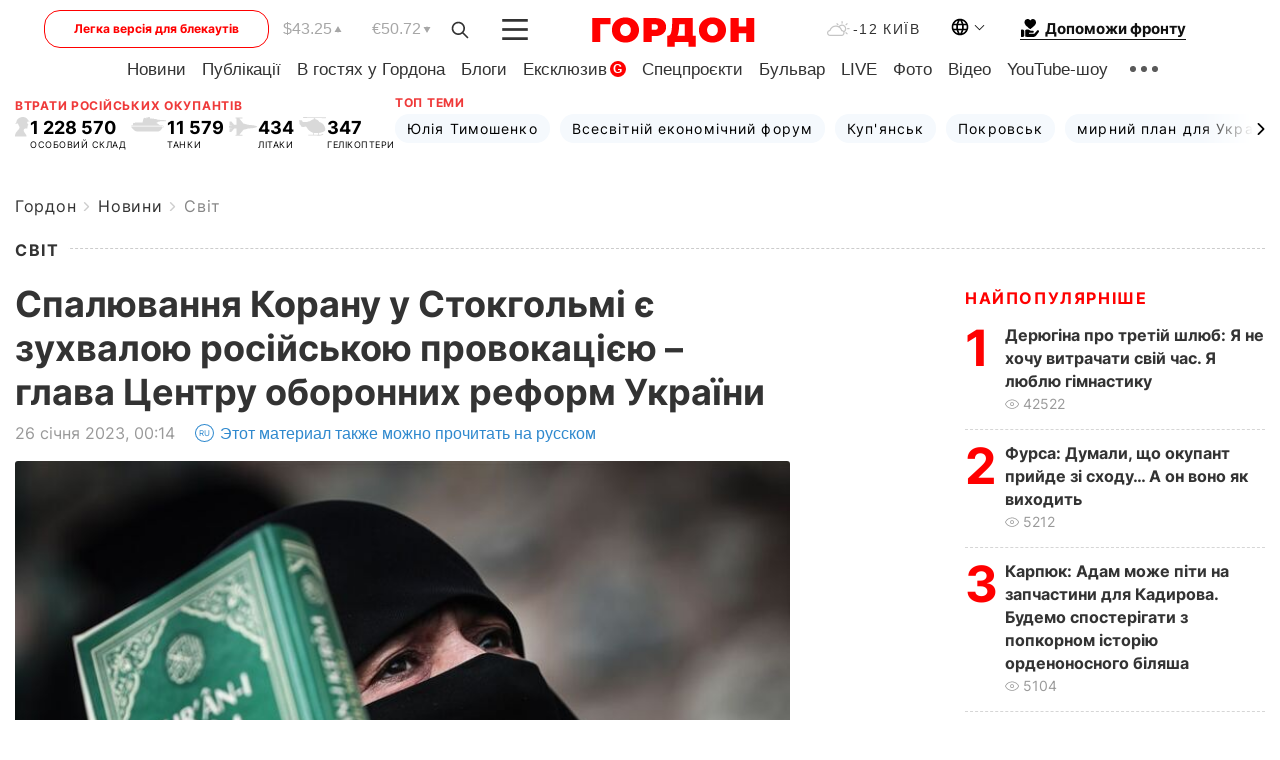

--- FILE ---
content_type: application/javascript; charset=utf-8
request_url: https://fundingchoicesmessages.google.com/f/AGSKWxUAK1qRIoF-zKg5-xsGxQUxZ3O9YBnpmeOa1FldMNWyUPe0Girb2xDtqdDZZvsBbCqyEM99zlPk0SCdrruJxq2EEk5yagw18t-Va_Yf7vfwUT00SvUPttcPuV2SKLykuf5nx3Ek-M7J03fRrmMj2B4fPJ2aRhcZBwdjVB3vKfYWErzryXGlLAvEHbN6/_.ace.advertising./iframe-ad?/smartAd?.ashx?AdID=?adunitname=
body_size: -1291
content:
window['e9709bec-c5b2-42ce-ac8e-96ea9d2d4597'] = true;